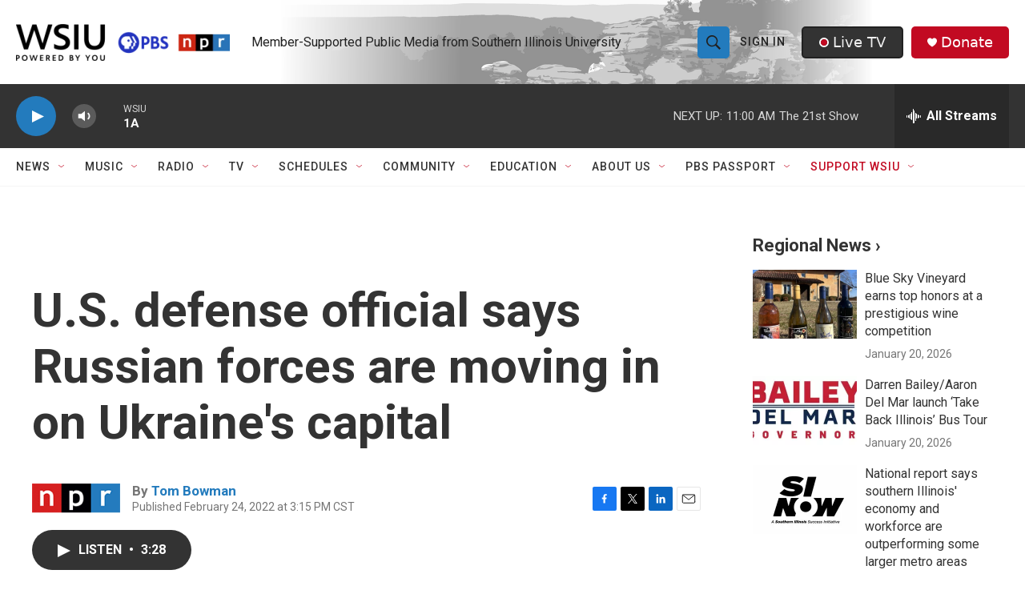

--- FILE ---
content_type: text/html; charset=utf-8
request_url: https://www.google.com/recaptcha/api2/aframe
body_size: 154
content:
<!DOCTYPE HTML><html><head><meta http-equiv="content-type" content="text/html; charset=UTF-8"></head><body><script nonce="HDW42PXPYwX59XRP-iEHmg">/** Anti-fraud and anti-abuse applications only. See google.com/recaptcha */ try{var clients={'sodar':'https://pagead2.googlesyndication.com/pagead/sodar?'};window.addEventListener("message",function(a){try{if(a.source===window.parent){var b=JSON.parse(a.data);var c=clients[b['id']];if(c){var d=document.createElement('img');d.src=c+b['params']+'&rc='+(localStorage.getItem("rc::a")?sessionStorage.getItem("rc::b"):"");window.document.body.appendChild(d);sessionStorage.setItem("rc::e",parseInt(sessionStorage.getItem("rc::e")||0)+1);localStorage.setItem("rc::h",'1769099313443');}}}catch(b){}});window.parent.postMessage("_grecaptcha_ready", "*");}catch(b){}</script></body></html>